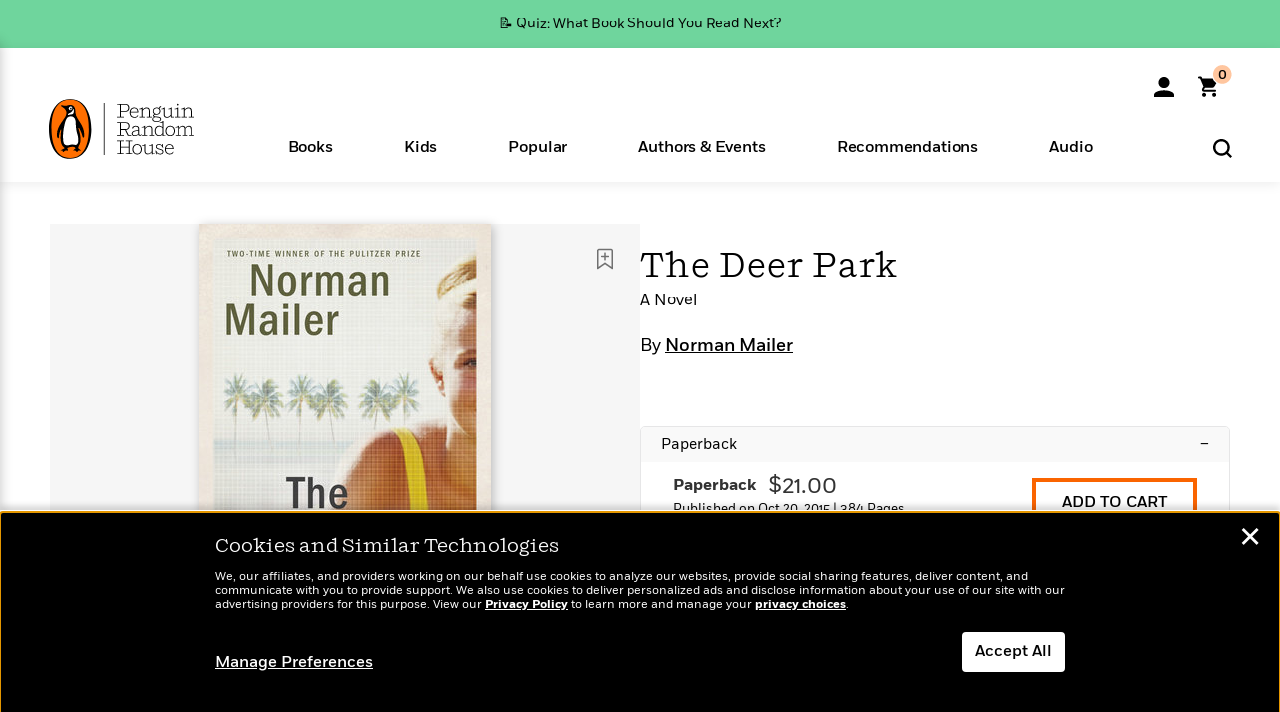

--- FILE ---
content_type: text/html; charset=UTF-8
request_url: https://www.penguinrandomhouse.com/ajax/nonce/?referer=https%3A%2F%2Fwww.penguinrandomhouse.com%2Fbooks%2F106280%2Fthe-deer-park-by-norman-mailer%2F&w=07c23b3e-d389-4dfc-b99a-99cfe8dc53a5
body_size: -134
content:
cff7fede8a1df7274ea7025e660cbf2701e0330c32a4e0e13e2657ddf9455e18

--- FILE ---
content_type: text/html; charset=UTF-8
request_url: https://www.penguinrandomhouse.com/wp-admin/admin-ajax.php
body_size: -53
content:
{"isbns":[{"9780812986150":[{"450jpg":"https:\/\/images4.penguinrandomhouse.com\/cover\/\/9780812986150"},{"100gif":"https:\/\/images4.penguinrandomhouse.com\/cover\/100gif\/9780812986150"},{"200gif":"https:\/\/images4.penguinrandomhouse.com\/cover\/200gif\/9780812986150"},{"d":"https:\/\/images4.penguinrandomhouse.com\/cover\/d\/9780812986150"},{"m":"https:\/\/images4.penguinrandomhouse.com\/cover\/m\/9780812986150"},{"700jpg":"https:\/\/images4.penguinrandomhouse.com\/cover\/700jpg\/9780812986150"},{"g":"https:\/\/images4.penguinrandomhouse.com\/cover\/g\/9780812986150"},{"1330tif":"https:\/\/images4.penguinrandomhouse.com\/cover\/1330tif\/9780812986150"},{"tif":"https:\/\/images4.penguinrandomhouse.com\/cover\/tif\/9780812986150"},{"pdf":"https:\/\/images4.penguinrandomhouse.com\/cover\/pdf\/9780812986150"}]}],"clocktime":"Total execution time in seconds: 1.5838780403137"}


--- FILE ---
content_type: text/html; charset=UTF-8
request_url: https://www.penguinrandomhouse.com/ajaxc/get-affiliate-link/106280?affiliatesiteid=301
body_size: 994
content:
{"message":"success","statusCode":0,"uniqueId":null,"workId":106280,"affiliateLinkResponses":[{"message":"success","statusCode":0,"affiliateData":[{"description":"Amazon","displayName":"Amazon","isbn":"9780812985993","linkUrl":"https:\/\/www.amazon.com\/gp\/product\/B00ERTF0PU?tag=randohouseinc7986-20","onSaleDate":"2013-09-17T00:00:00.000+00:00","retailerId":7,"siteId":301,"trackingCode":"randohouseinc7986-20"},{"description":"Apple","displayName":"Apple Books","isbn":"9780812985993","linkUrl":"https:\/\/goto.applebooks.apple\/9780812985993?at=11l3IH&ct=PRHEFFDF5A7F1--9780812985993","onSaleDate":"2013-09-17T00:00:00.000+00:00","retailerId":3,"siteId":301,"trackingCode":"PRHEFFDF5A7F1"},{"description":"B&N","displayName":"Barnes & Noble","isbn":"9780812985993","linkUrl":"https:\/\/www.barnesandnoble.com\/w\/?ean=9780812985993","onSaleDate":"2013-09-17T00:00:00.000+00:00","retailerId":2,"siteId":301,"trackingCode":"PRHEFFDF5A7F1"},{"description":"Books A Million","displayName":"Books A Million","isbn":"9780812985993","linkUrl":"https:\/\/www.tkqlhce.com\/click-8373827-10747236?SID=PRHEFFDF5A7F1--9780812985993&url=https:\/\/www.booksamillion.com\/p\/9780812985993","onSaleDate":"2013-09-17T00:00:00.000+00:00","retailerId":5,"siteId":301,"trackingCode":"PRHEFFDF5A7F1"},{"description":"Google Play Store","displayName":"Google Play","isbn":"9780812985993","linkUrl":"https:\/\/play.google.com\/store\/books\/details?id=ISBN_9780812985993&PAffiliateID=1011ld4r&PCamRefID=PRHEFFDF5A7F1","onSaleDate":"2013-09-17T00:00:00.000+00:00","retailerId":22,"siteId":301,"trackingCode":"PRHEFFDF5A7F1"},{"description":"Kobo","displayName":"Kobo","isbn":"9780812985993","linkUrl":"https:\/\/click.linksynergy.com\/link?id=VD9*lkiWNd8&offerid=258185.12829781935712206&type=2&u1=PRHEFFDF5A7F1--9780812985993&murl=https%3A%2F%2Fwww.kobo.com%2Fsearch%3Fquery%3D9780812985993","onSaleDate":"2013-09-17T00:00:00.000+00:00","retailerId":1,"siteId":301,"trackingCode":"PRHEFFDF5A7F1"}],"authorName":"Norman Mailer","bookTitle":"The Deer Park","categories":"Fiction, Literary Fiction","format":"Ebook","isbn":"9780812985993","onSaleDate":"2013-09-17T00:00:00.000+00:00","uniqueId":"","currentDate":"2025-12-25T23:05:31.427+00:00"},{"message":"success","statusCode":0,"affiliateData":[{"description":"Amazon","displayName":"Amazon","isbn":"9780812986150","linkUrl":"https:\/\/www.amazon.com\/gp\/product\/0812986156?tag=randohouseinc7986-20","onSaleDate":"2015-10-20T00:00:00.000+00:00","retailerId":7,"siteId":301,"trackingCode":"randohouseinc7986-20"},{"description":"B&N","displayName":"Barnes & Noble","isbn":"9780812986150","linkUrl":"https:\/\/www.barnesandnoble.com\/w\/?ean=9780812986150","onSaleDate":"2015-10-20T00:00:00.000+00:00","retailerId":2,"siteId":301,"trackingCode":"PRHEFFDF5A7F1"},{"description":"Books A Million","displayName":"Books A Million","isbn":"9780812986150","linkUrl":"https:\/\/www.tkqlhce.com\/click-8373827-10747236?SID=PRHEFFDF5A7F1--9780812986150&url=https:\/\/www.booksamillion.com\/p\/9780812986150","onSaleDate":"2015-10-20T00:00:00.000+00:00","retailerId":5,"siteId":301,"trackingCode":"PRHEFFDF5A7F1"},{"description":"Bookshop.org","displayName":"Bookshop.org","isbn":"9780812986150","linkUrl":"https:\/\/bookshop.org\/a\/2186\/9780812986150?prhc=PRHEFFDF5A7F1","onSaleDate":"2015-10-20T00:00:00.000+00:00","retailerId":29,"siteId":301,"trackingCode":"PRHEFFDF5A7F1"},{"description":"Hudson Booksellers","displayName":"Hudson Booksellers","isbn":"9780812986150","linkUrl":"https:\/\/www.hudsonbooksellers.com\/book\/9780812986150?utm_source=prh&utm_medium=affiliate&utm_term=301&utm_content=PRHEFFDF5A7F1--9780812986150&utm_campaign=9780812986150","onSaleDate":"2015-10-20T00:00:00.000+00:00","retailerId":25,"siteId":301,"trackingCode":"PRHEFFDF5A7F1"},{"description":"Powell's","displayName":"Powell's","isbn":"9780812986150","linkUrl":"https:\/\/www.powells.com\/book\/-9780812986150?utm_source=randomhouse&utm_campaign=randomhouse&utm_content=PRHEFFDF5A7F1--9780812986150","onSaleDate":"2015-10-20T00:00:00.000+00:00","retailerId":9,"siteId":301,"trackingCode":"PRHEFFDF5A7F1"},{"description":"Target","displayName":"Target","isbn":"9780812986150","linkUrl":"https:\/\/goto.target.com\/c\/128773\/81938\/2092?subId1=PRHEFFDF5A7F1--9780812986150&u=https%3A%2F%2Fwww.target.com%2Fs%3FsearchTerm%3D9780812986150","onSaleDate":"2015-10-20T00:00:00.000+00:00","retailerId":23,"siteId":301,"trackingCode":"PRHEFFDF5A7F1"},{"description":"Walmart","displayName":"Walmart","isbn":"9780812986150","linkUrl":"https:\/\/goto.walmart.com\/c\/128773\/565706\/9383?subId1=PRHEFFDF5A7F1&veh=aff&sourceid=imp_000011112222333344&u=https%3A%2F%2Fwww.walmart.com%2Fsearch%3Fquery%3D9780812986150","onSaleDate":"2015-10-20T00:00:00.000+00:00","retailerId":4,"siteId":301,"trackingCode":"PRHEFFDF5A7F1"}],"authorName":"Norman Mailer","bookTitle":"The Deer Park","categories":"Fiction, Literary Fiction","format":"Paperback","isbn":"9780812986150","onSaleDate":"2015-10-20T00:00:00.000+00:00","uniqueId":"","currentDate":"2025-12-25T23:05:31.512+00:00"}]}

--- FILE ---
content_type: application/x-javascript;charset=utf-8
request_url: https://scode.randomhouse.com/id?d_visid_ver=3.3.0&d_fieldgroup=A&mcorgid=683138055267EABE0A490D4C%40AdobeOrg&mid=17284072418438222026822909136220385161&ts=1766703928728
body_size: -42
content:
{"mid":"17284072418438222026822909136220385161"}